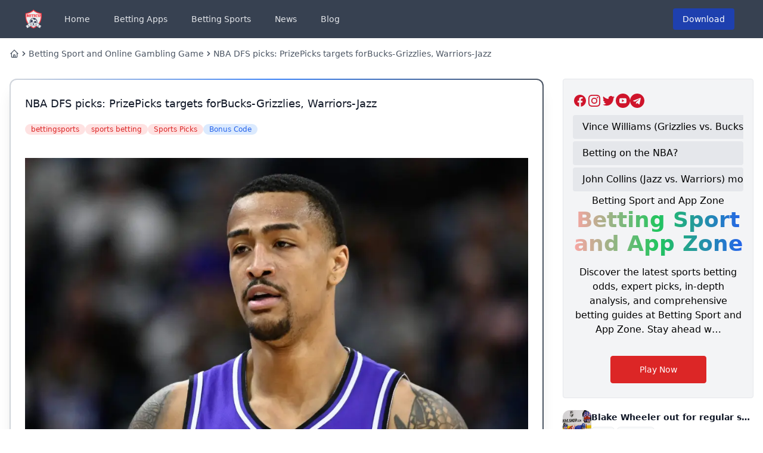

--- FILE ---
content_type: text/html; charset=utf-8
request_url: https://beticu.com/bettingsports/202402/nba-dfs-picks-prizepicks-targets-for-bucks-grizzlies-warriors-jazz/
body_size: 9790
content:
<!doctype html>
<html lang="en">
<head>
  <meta charset="UTF-8" />
  <meta name="viewport" content="width=device-width, initial-scale=1.0" />
  <meta name="description" content="The NBA All-Star break is almost here, but first we have three games on Thursday night before we get to the festivities …" />
  <meta property="og:site_name" content="Betting Sport and App Zone" />
  <meta property="og:locale" content="en_US" />
  <meta property="og:type" content="website" /><meta property="og:image" content="https://i1.wp.com/nypost.com/wp-content/uploads/sites/2/2024/02/John-Collins.--e1708029301500.jpg?quality=75&strip=all&w=1024" /><meta name="robots" content="index, follow" />
  <meta name="googlebot" content="index, follow, max-snippet:-1, max-image-preview:large, max-video-preview:-1" />
  <meta name="bingbot" content="index, follow, max-snippet:-1, max-image-preview:large, max-video-preview:-1" /><link rel="canonical" href="https://beticu.com/bettingsports/202402/nba-dfs-picks-prizepicks-targets-for-bucks-grizzlies-warriors-jazz/" />
  <meta property="og:updated_time" content="2024-02-18" />
  <meta property="og:url" content="https://beticu.com/bettingsports/202402/nba-dfs-picks-prizepicks-targets-for-bucks-grizzlies-warriors-jazz/" />
  <meta name="twitter:url" content="https://beticu.com/bettingsports/202402/nba-dfs-picks-prizepicks-targets-for-bucks-grizzlies-warriors-jazz/" />
  <meta property="og:description" content="The NBA All-Star break is almost here, but first we have three games on Thursday night before we get to the festivities in Indianapolis." />
  <meta name="twitter:description" content="The NBA All-Star break is almost here, but first we have three games on Thursday night before we get to the festivities in Indianapolis." />
  <meta property="og:title" content="NBA DFS picks: PrizePicks targets forBucks-Grizzlies, Warriors-Jazz | Betting Sport and App Zone" />
  <meta name="twitter:title" content="NBA DFS picks: PrizePicks targets forBucks-Grizzlies, Warriors-Jazz | Betting Sport and App Zone" />

<title>NBA DFS picks: PrizePicks targets forBucks-Grizzlies, Warriors-Jazz | Betting Sport and App Zone</title>
<link rel="icon" type="image/png" href="https://beticu.com/icons/beticu_favicon.png" />

<script src="https://cdn.tailwindcss.com"></script>

<style type="text/css">
  #page-content {  }
  #page-content h1 ,#page-content h2 ,#page-content h3 ,#page-content h4 , #page-content h5  { font-size: 1.1rem;font-weight: bold; color: #0055A4; }
  #page-content p { padding: 0.8rem 0rem; }
  #page-content b ,#page-content strong { font-weight: bold; }
  #page-content a { font-weight: bold; color: #CF142B;}
  #page-content img { padding: 0.8rem 0rem; }
</style>
<script async src="https://www.googletagmanager.com/gtag/js?id=G-CD6BC4DH1Z"></script>
  <script>
    window.dataLayer = window.dataLayer || [];
    function gtag(){dataLayer.push(arguments);}
    gtag('js', new Date());

    gtag('config', 'G-CD6BC4DH1Z');
  </script>
</head>
<body class="dark:bg-gray-700 flex flex-col h-screen justify-between">
  <nav id="navbar" class="bg-gray-700 dark:bg-gray-800">
    <div class="max-w-7xl mx-auto px-2 sm:px-6 lg:px-8">
      <div class="relative flex items-center justify-between h-16">
        <div class="flex items-center sm:hidden">
          <!-- Mobile menu button-->
          <button id="toggle-mobile-menu" type="button" class="inline-flex items-center justify-center p-2 rounded-md text-gray-400 hover:text-white hover:bg-gray-800 focus:outline-none focus:ring-2 focus:ring-inset focus:ring-white" aria-controls="mobile-menu" aria-expanded="false">
            <span class="sr-only">Open main menu</span>
            <svg class="block h-6 w-6" xmlns="http://www.w3.org/2000/svg" fill="none" viewBox="0 0 24 24" stroke="currentColor" aria-hidden="true">
              <path stroke-linecap="round" stroke-linejoin="round" stroke-width="2" d="M4 6h16M4 12h16M4 18h16" />
            </svg>
            <svg class="hidden h-6 w-6" xmlns="http://www.w3.org/2000/svg" fill="none" viewBox="0 0 24 24" stroke="currentColor" aria-hidden="true">
              <path stroke-linecap="round" stroke-linejoin="round" stroke-width="2" d="M6 18L18 6M6 6l12 12" />
            </svg>
          </button>
        </div>
        <div class="flex-1 flex items-center">
          <div class="flex-shrink-0 flex items-center ml-2">
          <div class="flex flex-shrink-0 items-center">
            <a href="https://beticu.com" class="text-xl text-gray-800 dark:text-white"><img class="h-8 w-auto" src=" /icons/beticu_logo_1.png" alt="Betting Sport and App Zone"></a>
          </div>
          </div>
          <div class="hidden sm:block sm:ml-6">
            <div class="nav-links flex space-x-4">
                    <a href="/" class="text-gray-200 dark:text-gray-300 hover:bg-gray-800 hover:text-white px-3 py-2 rounded-md text-sm font-medium">Home</a>
                    <a href="/app" class="text-gray-200 dark:text-gray-300 hover:bg-gray-800 hover:text-white px-3 py-2 rounded-md text-sm font-medium">Betting Apps</a>
                    <a href="/bettingsports" class="text-gray-200 dark:text-gray-300 hover:bg-gray-800 hover:text-white px-3 py-2 rounded-md text-sm font-medium">Betting Sports</a>
                    <a href="/news" class="text-gray-200 dark:text-gray-300 hover:bg-gray-800 hover:text-white px-3 py-2 rounded-md text-sm font-medium">News</a>
                    <a href="/blog" class="text-gray-200 dark:text-gray-300 hover:bg-gray-800 hover:text-white px-3 py-2 rounded-md text-sm font-medium">Blog</a>
            </div>
          </div>
          <div class="flex ml-auto relative items-center sm:mr-4">
            <a href="https://tracking.wptpartners.com/visit/?bta=669&brand=wptglobal"><button class="bg-blue-800 text-white font-bold py-2 px-4 rounded text-sm font-medium"> Download </button></a>
          </div>
          
        <!-- Sidebar Menu -->
        </div>
      </div>
    </div>

    <!-- Mobile menu -->
    <div id="mobile-menu" class="sm:hidden fixed z-10 overflow-hidden">
      <div class="nav-links flex flex-col space-y-4 items-center w-screen dark:bg-gray-800 transition-all ease-out duration-500 h-0">
        <a href="/" class="text-gray-800 dark:text-gray-300 hover:bg-gray-700 hover:text-white px-3 py-2 rounded-md text-sm font-medium">Home</a>
        <a href="/app" class="text-gray-800 dark:text-gray-300 hover:bg-gray-700 hover:text-white px-3 py-2 rounded-md text-sm font-medium">Betting Apps</a>
        <a href="/bettingsports" class="text-gray-800 dark:text-gray-300 hover:bg-gray-700 hover:text-white px-3 py-2 rounded-md text-sm font-medium">Betting Sports</a>
        <a href="/news" class="text-gray-800 dark:text-gray-300 hover:bg-gray-700 hover:text-white px-3 py-2 rounded-md text-sm font-medium">News</a>
        <a href="/blog" class="text-gray-800 dark:text-gray-300 hover:bg-gray-700 hover:text-white px-3 py-2 rounded-md text-sm font-medium">Blog</a>
      </div>
    </div>
  </nav>
  

<main class="max-w-7xl mx-auto text-black dark:text-gray-200 w-full mb-auto">
<div class="container mx-auto px-4 mt-4">
<nav id="breadcrumbs">
  <ol class="flex items-center gap-1 text-sm text-gray-600">
    <li>
      <a href="https://beticu.com" class="block transition hover:text-gray-700">
        <svg xmlns="http://www.w3.org/2000/svg" class="h-4 w-4" fill="none" viewBox="0 0 24 24" stroke="currentColor"> <path stroke-linecap="round" stroke-linejoin="round" stroke-width="2" d="M3 12l2-2m0 0l7-7 7 7M5 10v10a1 1 0 001 1h3m10-11l2 2m-2-2v10a1 1 0 01-1 1h-3m-6 0a1 1 0 001-1v-4a1 1 0 011-1h2a1 1 0 011 1v4a1 1 0 001 1m-6 0h6" /></svg>
      </a>
    </li>
    <li class="rtl:rotate-180">
      <svg xmlns="http://www.w3.org/2000/svg" class="h-4 w-4" viewBox="0 0 20 20" fill="currentColor"> <path fill-rule="evenodd" d="M7.293 14.707a1 1 0 010-1.414L10.586 10 7.293 6.707a1 1 0 011.414-1.414l4 4a1 1 0 010 1.414l-4 4a1 1 0 01-1.414 0z" clip-rule="evenodd"/></svg>
    </li>
    <li>
      <a href="https://beticu.com/bettingsports/" class="block transition hover:text-gray-700">Betting Sport and Online Gambling Game</a>
    </li>
    <li class="rtl:rotate-180">
      <svg xmlns="http://www.w3.org/2000/svg" class="h-4 w-4" viewBox="0 0 20 20" fill="currentColor"> <path fill-rule="evenodd" d="M7.293 14.707a1 1 0 010-1.414L10.586 10 7.293 6.707a1 1 0 011.414-1.414l4 4a1 1 0 010 1.414l-4 4a1 1 0 01-1.414 0z" clip-rule="evenodd"/></svg>
    </li>
    <li>
      <a href="https://beticu.com/bettingsports/202402/nba-dfs-picks-prizepicks-targets-for-bucks-grizzlies-warriors-jazz/" class="block transition hover:text-gray-700"> NBA DFS picks: PrizePicks targets forBucks-Grizzlies, Warriors-Jazz </a>
    </li>
  </ol>
</nav>
</div>
</main>


  <main class="max-w-7xl mx-auto text-black dark:text-gray-200 w-full mb-auto">
    
<div class="container mx-auto px-4 mt-2">

</div>
<div class="container mx-auto px-4 mt-8">
  <div class="grid grid-cols-1 gap-4 lg:grid-cols-[1fr_320px] lg:gap-8"> 
    <div>
      <article class="hover:animate-background rounded-xl bg-gradient-to-r from-gray-300 via-blue-500 to-gray-600 p-0.5 shadow-xl transition hover:bg-[length:400%_400%] hover:shadow-sm hover:[animation-duration:_4s]">
        <div class="rounded-[10px] bg-white p-4 sm:p-6">
          <!-- 
            <time datetime="2024-02-18T09:55:40Z" class="block text-xs text-gray-500"> 2024-02-18 </time> 
          -->
          <a href="https://beticu.com/bettingsports/202402/nba-dfs-picks-prizepicks-targets-for-bucks-grizzlies-warriors-jazz/"> <h1 class="mt-0.5 text-lg font-medium text-gray-900"> NBA DFS picks: PrizePicks targets forBucks-Grizzlies, Warriors-Jazz </h1> </a>
          <div class="mt-4 flex flex-wrap gap-1">
            <a href="https://beticu.com/tags/bettingsports/" title=bettingsports ><span class="whitespace-nowrap rounded-full bg-red-100 px-2.5 py-0.5 text-xs text-red-600"> bettingsports </span></a>
            <a href="https://beticu.com/tags/sports-betting/" title=sports betting ><span class="whitespace-nowrap rounded-full bg-red-100 px-2.5 py-0.5 text-xs text-red-600"> sports betting </span></a>
            <a href="https://beticu.com/tags/sports-picks/" title=Sports Picks ><span class="whitespace-nowrap rounded-full bg-red-100 px-2.5 py-0.5 text-xs text-red-600"> Sports Picks </span></a>
            <a href="https://beticu.com/categories/bonus-code/" title=Bonus Code ><span class="whitespace-nowrap rounded-full bg-blue-100 px-2.5 py-0.5 text-xs text-blue-600"> Bonus Code </span></a>
          </div>
          <div class="mt-4 sm:mt-6" id="page-content"> 
          <img src="https://i1.wp.com/nypost.com/wp-content/uploads/sites/2/2024/02/John-Collins.--e1708029301500.jpg?quality=75&strip=all&w=1024" alt="NBA DFS picks: PrizePicks targets forBucks-Grizzlies, Warriors-Jazz">
            <p>The NBA All-Star break is almost here, but first we have three games on Thursday night before we get to the festivities in Indianapolis.</p>
<p>Lets take a look at some of my favorite PrizePicks projections to target for the three-game slate.</p>
<h2 id="vince-williams-grizzlies-vs-bucks-more-than-20-5-points-assists">Vince Williams (Grizzlies vs. Bucks) more than 20.5 points + assists</h2>
<p>The Grizzlies have dealt with more injuries this season than any team in the NBA, and it looks like they will be shorthanded again on Thursday night.</p>
<p>Jaren Jackson Jr., who is averaging 22.3 points per game, is listed as doubtful with soreness in his right quadriceps.</p>
<p>Per RotoGrinders CourtIQ tool, Williams has posted a 22% usage rate and has averaged 15.7 points per 36 minutes when Ja Morant, Desmond Bane and Jackson have been off the floor, which looks like it will be the case against the Bucks.</p>
<p>In addition to Jackson being doubtful, the Grizzlies will be without Derrick Rose and Scotty Pippen Jr., and potentially without John Konchar (doubtful) and Luke Kennard (questionable).</p>
<p>They have a serious shortage of ball-handlers, and Williams could be one of the few players left standing for Memphis who can handle that role.</p>
<p>Williams has already been filling some of that role recently, as his assist rate has been on the rise. Over the last six games, he has averaged 6.8 dimes per game.</p>
<p>The matchup against the Bucks is also a positive for this projection to hit, as they play at the fifth-fastest pace in the league and rank just 17th in defensive rating.</p>
<p>Williams should have a huge role for the Grizzlies and has a great chance to beat his points + assists projection.</p>
<p><img src="https://i1.wp.com/nypost.com/wp-content/uploads/sites/2/2024/02/Draymond-Green.-.jpg?w=1024" alt="NBA_DFS_picks_PrizePicks_targets_forBucks_Grizzlies_Warriors_Jazz" />Draymond Green #23 of the Golden State Warriors in action during the second half of a game against the Utah Jazz. Getty Images## Draymond Green (Warriors vs. Jazz) more than 23.5 points + rebounds + assists </p>
<p>The Warriors have been playing much better of late, and part of that is due to the return of Green to the lineup.</p>
<p>They dropped a tough one against the Clippers Wednesday night, blowing a double-digit fourth-quarter lead.</p>
<p>They will look to get back into the win column against a Jazz team they beat by 22 points earlier this week.</p>
<p>Green was sensational in that Jazz game, nearly posting a triple-double with 12 points, 10 rebounds and 8 assists (30 P+R+A) in just 23 minutes.</p>
<p>The Jazz are a great matchup as they play at the ninth-fastest pace in the league and rank just 25th in defensive rating.</p>
<h2 id="betting-on-the-nba">Betting on the NBA?</h2>
<ul>
<li>Check out the best NBA betting sites</li>
<li>Read our guide on how to bet on basketball</li>
<li>Get the latest NBA Championship odds</li>
</ul>
<p>The back-to-back is a small concern, but Green has held up well in two such scenarios recently.</p>
<p>He played 35 minutes against the Hawks and 28 minutes against the Pacers when playing on consecutive nights earlier this month.</p>
<h2 id="john-collins-jazz-vs-warriors-more-than-10-5-rebounds-assists">John Collins (Jazz vs. Warriors) more than 10.5 rebounds + assists</h2>
<p>Collins has been playing well for the Jazz and the teams rotation changes havent seemed to impact his production.</p>
<p>He is averaging 9.8 rebounds and 2.0 assists per game in February, and he has topped 10.5 rebounds + assists in five of the six games this month.</p>
<p>In the Warriors game earlier this week, Collins posted 7 rebounds and 5 assists in 28 minutes despite Golden State throttling the Jazz.</p>
<p>The game environment is great as both teams play at a top-12 pace.</p>

          </div>
          <div class="space-y-4 mt-4 sm:mt-6" id="page-faqs">
          



    
    
    
        
    
        
    
        
    
        
    
        
    
        
    
        
    
        
    
        
    
        
    
        
    
        
    
        
    
        
    
        
    
        
    
        
    
        
    
        
    
        
    
        
    
        
    
        
    
        
    
        
    
        
    
        
    
        
    
        
    
        
    
        
    
        
    
        
    
        
    
        
    
        
    
        
    
        
    
        
    
        
    
        
    
        
    
        
    
        
    
        
    
        
    
        
    
        
    
        
    
        
    
        
    
        
    
        
    
        
    
        
    
        
    
        
    
        
    
        
    
        
    
        
    
        
    
        
    
        
    
        
    
        
    
        
    
        
    
        
    
        
    
        
    
        
    
        
    
        
    
        
    
        
    
        
    
        
    
        
    
        
    
        
    
        
    
        
    
        
    
        
    
        
    
        
    
        
    
        
    
        
    
        
    
        
    
        
    
        
    
        
    
        
    
        
    
        
    
        
    
        
    
        
    
        
    
        
    
        
    
        
    
        
    
        
    
        
    
        
    
        
    
        
    
        
    
        
    
        
    
        
    
        
    
        
    
        
    
        
    
        
    
        
    
        
    
        
    
        
    
        
    
        
    
        
    
        
    
        
    
        
    
        
    
        
    
        
    
        
    
        
    
        
    
        
    
        
    
        
    
        
    
        
    
        
    
        
    
        
    
        
    
        
    
        
    
        
    
        
    
        
    
        
    
        
    
        
    
        
    
        
    
        
    
        
    
        
    
        
    
        
    
        
    
        
    
        
    
        
    
        
    
        
    
        
    
        
    
        
    
        
    
        
    
        
    
        
    
        
    
        
    
        
    
        
    
        
    
        
    
        
    
        
    
        
    
        
    
        
    
        
    
        
    
        
    
        
    
        
    
        
    
        
    
        
    
        
    
        
    
        
    
        
    
        
    
        
    
        
    
        
    
        
    
        
    
        
    
        
    
        
    
        
    
        
    
        
    
        
    
        
    
        
    
        
    
        
    
        
    
        
    
        
    
        
    
        
    
        
    
        
    
        
    
        
    
        
    
        
    
        
    
        
    
        
    
        
    
        
    
        
    
        
    
        
    
        
    
        
    
        
    
        
    
        
    
        
    
        
    
        
    
        
    
        
    
        
    
        
    
        
    
        
    
        
    
        
    
        
    
        
    
        
    
        
    
        
    
        
    
        
    
        
    
        
    
        
    
        
    
        
    
        
    
        
    
        
    
        
    
        
    
        
    
        
    
        
    
        
    
        
    
        
    
        
    
        
    
        
    
        
    
        
    
        
    
        
    
        
    
        
    
        
    
        
    
        
    
        
    
        
    
        
    
        
    
        
    
        
    
        
    
        
    
        
    
        
    
        
    
        
    
        
    
        
    
        
    
        
    
        
    
        
    
        
    
        
    
        
    
        
    
        
    
        
    
        
    
        
    
        
    
        
    
        
    
        
    
        
    
        
    
        
    
        
    
        
    
        
    
        
    
        
    
        
    
        
    
        
    
        
    
        
    
        
    
        
    
        
    
        
    
        
    
        
    
        
    
        
    
        
    
        
    
        
    
        
    
        
    
        
    
        
    
        
    
        
    
        
    
        
    
        
    
        
    
        
    
        
    
        
    
        
    
        
    
        
    
        
    
        
    
        
    
        
    
        
    
        
    
        
    
        
    
        
    
        
    
        
    
        
    
        
    
        
    
        
    
        
    
        
    
        
    
        
    
        
    
        
    
        
    
        
    
        
    
        
    
        
    
        
    
        
    
        
    
        
    
        
    
        
    
        
    
        
    
        
    
        
    
        
    
        
    
        
    
        
    
        
    
        
    
        
    
        
    
        
    
        
    
        
    
        
    
        
    
        
    
        
    
        
    
        
    
        
    
        
    
        
    
        
    
        
    
        
    
        
    
        
    
        
    
        
    
        
    
        
    
        
    
        
    
        
    
        
    
        
    
        
    
        
    
        
    
        
    
        
    
        
    
        
    
        
    
        
    
        
    
        
    
        
    
        
    
        
    
        
    
        
    
        
    
        
    
        
    
        
    
        
    
        
    
        
    
        
    
        
    
        
    
        
    
        
    
        
    
        
    
        
    
        
    
        
    
        
    
        
    
        
    
        
    
        
    
        
    
        
    
        
    
        
    
        
    
        
    
        
    
        
    
        
    
        
    
        
    
        
    
        
    
        
    
        
    
        
    
        
    
        
    
        
    
        
    
        
    
        
    
        
    
        
    
        
    
        
    
        
    
        
    
        
    
        
    
        
    
        
    
        
    
        
    
        
    
        
    
        
    
        
    
        
    
        
    
        
    
        
    
        
    
        
    
        
    
        
    
        
    
        
    
        
    
        
    
        
    
        
    
        
    
        
    
        
    
        
    
        
    
        
    
        
    
        
    
        
    
        
    
        
    
        
    
        
    
        
    
        
    
        
    
        
    
        
    
        
    
        
    
        
    
        
    
        
    
        
    
        
    
        
    
        
    
        
    
        
    
        
    
        
    
        
    
        
    
        
    
        
    
        
    
        
    
        
    
        
    
        
    
        
    
        
    
        
    
        
    
        
    
        
    
        
    
        
    
        
    
        
    
        
    
        
    
        
    
        
    
        
    
        
    
        
    
        
    
        
    
         
        
        
    
        
    
        
    
        
    
        
    
        
    
        
    
        
    
        
    
        
    
        
    
        
    
        
    
        
    
        
    
        
    
        
    
        
    
        
    
        
    
        
    
        
    
        
    
        
    
        
    
        
    
        
    
        
    
        
    
        
    
        
    
        
    
        
    
        
    
        
    
        
    
        
    
        
    
        
    
        
    
        
    
        
    
        
    
        
    
        
    
        
    
        
    
        
    
        
    
        
    
        
    
        
    
        
    
        
    
        
    
        
    
        
    
        
    
        
    
        
    
        
    
        
    
        
    
        
    
        
    
        
    
        
    
        
    
        
    
        
    
        
    
        
    
        
    
        
    
        
    
        
    
        
    
        
    
        
    
        
    
        
    
        
    
        
    
        
    
        
    
        
    
        
    
        
    
        
    
        
    
        
    
        
    
        
    
        
    
        
    
        
    
        
    
        
    
        
    
        
    
        
    
        
    
        
    
        
    
        
    
        
    
        
    
        
    
        
    
        
    
        
    
        
    
        
    
        
    
        
    
        
    
        
    
        
    
        
    
        
    
        
    
        
    
        
    
        
    
        
    
        
    
        
    
        
    
        
    
        
    
        
    
        
    
        
    
        
    
        
    
        
    
        
    
        
    
        
    
        
    
        
    
        
    
        
    
        
    
        
    
        
    
        
    
        
    
        
    
        
    
        
    
        
    
        
    
        
    
        
    
        
    
        
    
        
    
        
    
        
    
        
    
        
    
        
    
        
    
        
    
        
    
        
    
        
    
        
    
        
    
        
    
        
    
        
    
        
    
        
    
        
    
        
    
        
    
        
    
        
    
        
    
        
    
        
    
        
    
        
    
        
    
        
    
        
    
        
    
        
    
        
    
        
    
        
    
        
    
        
    
        
    
        
    
        
    
        
    
        
    
        
    
        
    
        
    
        
    
        
    
        
    
        
    
        
    
        
    
        
    
        
    
        
    
        
    
        
    
        
    
        
    
        
    
        
    
        
    
        
    
        
    
        
    
        
    
        
    
        
    
        
    
        
    
        
    
        
    
        
    
        
    
        
    
        
    
        
    
        
    
        
    
        
    
        
    
        
    
        
    
        
    
        
    
        
    
        
    
        
    
        
    
        
    
        
    
        
    
        
    
        
    
        
    
        
    
        
    
        
    
        
    
        
    
        
    
        
    
        
    
        
    
        
    
        
    
        
    
        
    
        
    
        
    
        
    
        
    
        
    
        
    
        
    
        
    
        
    
        
    
        
    
        
    
        
    
        
    
        
    
        
    
        
    
        
    
        
    
        
    
        
    
        
    
        
    
        
    
        
    
        
    
        
    
        
    
        
    
        
    
        
    
        
    
        
    
        
    
        
    
        
    
        
    
        
    
        
    
        
    
        
    
        
    
        
    
        
    
        
    
        
    
        
    
        
    
        
    
        
    
        
    
        
    
        
    
        
    
        
    
        
    
        
    
        
    
        
    
        
    
        
    
        
    
        
    
        
    
        
    
        
    
        
    
        
    
        
    
        
    
        
    
        
    
        
    
        
    
        
    
        
    
        
    
        
    
        
    
        
    
        
    
        
    
        
    
        
    
        
    
        
    
        
    
        
    
        
    
        
    
        
    
        
    
        
    
        
    
        
    
        
    
        
    
        
    
        
    
        
    
        
    
        
    
        
    
        
    
        
    
        
    
        
    
        
    
        
    
        
    
        
    
        
    
        
    
        
    
        
    
        
    
        
    
        
    
        
    
        
    
        
    
        
    
        
    
        
    
        
    
        
    
        
    
        
    
        
    
        
    
        
    
        
    
        
    
        
    
        
    
        
    
        
    
        
    
        
    
        
    
        
    
        
    
        
    
        
    
        
    
        
    
        
    
        
    
        
    
        
    
        
    
        
    
        
    
        
    
        
    
        
    
        
    
        
    
        
    
        
    
        
    
        
    
        
    
        
    
        
    
        
    
        
    
        
    
        
    
        
    
        
    
        
    
        
    
        
    
        
    
        
    
        
    
        
    
        
    
        
    
        
    
        
    
        
    
        
    
        
    
        
    
        
    
        
    
        
    
        
    
        
    
        
    
        
    
        
    
        
    
        
    
        
    
        
    
        
    
        
    
        
    
        
    
        
    
        
    
        
    
        
    
        
    
        
    
        
    
        
    
        
    
        
    
        
    
        
    
        
    
        
    
        
    
        
    
        
    
        
    
        
    
        
    
        
    
        
    
        
    
        
    
        
    
        
    
        
    
        
    
        
    
        
    
        
    
        
    
        
    
        
    
        
    
        
    
        
    
        
    
        
    
        
    
        
    
        
    
        
    
        
    
        
    
        
    
        
    
        
    
        
    
        
    
        
    
        
    
        
    
        
    
        
    
        
    
        
    
        
    
        
    
        
    
        
    
        
    
        
    
        
    
        
    
        
    
        
    
        
    
        
    
        
    
        
    
        
    
        
    
        
    
        
    
        
    
        
    
        
    
        
    
        
    
        
    
        
    
        
    
        
    
        
    
        
    
        
    
        
    
        
    
        
    
        
    
        
    
        
    
        
    
        
    
        
    
        
    
        
    
        
    
        
    
        
    
        
    
        
    
        
    
        
    
        
    
        
    
        
    
        
    
        
    
        
    
        
    
        
    
        
    
        
    
        
    
        
    
        
    
        
    
        
    
        
    
        
    
        
    
        
    
        
    
        
    
        
    
        
    
        
    
        
    
        
    
        
    
        
    
        
    
        
    
        
    
        
    
        
    
        
    
        
    
        
    
        
    
        
    
        
    
        
    
        
    
        
    
        
    
        
    
        
    
        
    
        
    
        
    
        
    
        
    
        
    
        
    
        
    
        
    
        
    
        
    
        
    
        
    
        
    
        
    
        
    
        
    
        
    
        
    
        
    
        
    
        
    
        
    
        
    
        
    
        
    
        
    
        
    
        
    
        
    
        
    
        
    
        
    
        
    
        
    
        
    
        
    
        
    
        
    
        
    
        
    
        
    
        
    
        
    
        
    
        
    
        
    
        
    
        
    
        
    
        
    
        
    
        
    
        
    
        
    
        
    
        
    
        
    
        
    
        
    
        
    
        
    
        
    
        
    
        
    
        
    
        
    
        
    
        
    
        
    
        
    
        
    
        
    
        
    
        
    
        
    
        
    
        
    
        
    
        
    
        
    
        
    
        
    
        
    
        
    
        
    
        
    
        
    
        
    
        
    
        
    
        
    
        
    
        
    
        
    
        
    
        
    
        
    
        
    
        
    
        
    
        
    
        
    
        
    
        
    
        
    
        
    
        
    
        
    
        
    
        
    
        
    
        
    
        
    
        
    
        
    
        
    
        
    
        
    
        
    
        
    
        
    
        
    
        
    
        
    
        
    
        
    
        
    
        
    
        
    
        
    
        
    
        
    
        
    
        
    
        
    
        
    
        
    
        
    
        
    
        
    
        
    
        
    
        
    
        
    
        
    
        
    
        
    
        
    
        
    
        
    
        
    
        
    
        
    
        
    
        
    
        
    
        
    
        
    
        
    
        
    
        
    
        
    
        
    
        
    
        
    
        
    
        
    
        
    
        
    
        
    
        
    
        
    
        
    
        
    
        
    
        
    
        
    
        
    
        
    
        
    
        
    
        
    
        
    
        
    
        
    
        
    
        
    
        
    
        
    
        
    
        
    
        
    
        
    
        
    
        
    
        
    
        
    
        
    
        
    
        
    
        
    
        
    
        
    
        
    
        
    
        
    
        
    
        
    
        
    
        
    
        
    
        
    
        
    
        
    
        
    
        
    
        
    
        
    
        
    
        
    
        
    
        
    
        
    
        
    
        
    
        
    
        
    
        
    
        
    
        
    
        
    
        
    
        
    
        
    
        
    
        
    
        
    
        
    
        
    
        
    
        
    
        
    
        
    
        
    
        
    
        
    
        
    
        
    
        
    
        
    
        
    
        
    
        
    
        
    
        
    
        
    
        
    
        
    
        
    
        
    
        
    
        
    
        
    
        
    
        
    
        
    
        
    
        
    
        
    
        
    
        
    
        
    
        
    
        
    
        
    
        
    
        
    
        
    
        
    
        
    
        
    
        
    
        
    
        
    
        
    
        
    
        
    
        
    
        
    
        
    
        
    
        
    
        
    
        
    
        
    
        
    
        
    
        
    
        
    
        
    
        
    
        
    
        
    
        
    
        
    
        
    
        
    
        
    
        
    
        
    
        
    
        
    
        
    
        
    
        
    
        
    
        
    
        
    
        
    
        
    
        
    
        
    
        
    
        
    
        
    
        
    
        
    
        
    
        
    
        
    
        
    
        
    
        
    
        
    
        
    
        
    
        
    
        
    
        
    
        
    
        
    
        
    
        
    
        
    
        
    
        
    
        
    
        
    
        
    
        
    
        
    
        
    
        
    
        
    
        
    
        
    
        
    
        
    
        
    
        
    
        
    
        
    
        
    
        
    
        
    
        
    
        
    
        
    
        
    
        
    
        
    
        
    
        
    
        
    
        
    
        
    
        
    
        
    
        
    
        
    
        
    
        
    
        
    
        
    
        
    
        
    
        
    
        
    
        
    
        
    
        
    
        
    
        
    
        
    
        
    
        
    
        
    
        
    
        
    
        
    
        
    
        
    
        
    
        
    
        
    
        
    
        
    
        
    
        
    
        
    
        
    
        
    
        
    
        
    
        
    
        
    
        
    
        
    
        
    
        
    
        
    
        
    
        
    
        
    
        
    
        
    
        
    
        
    
        
    
        
    
        
    
        
    
        
    
        
    
        
    
        
    
        
    
        
    
        
    
        
    
        
    
        
    
        
    
        
    
        
    
        
    
        
    
        
    
        
    
        
    
        
    
        
    
        
    
        
    
        
    
        
    
        
    
        
    
        
    
        
    
        
    
        
    
        
    
        
    
        
    
        
    
        
    
        
    
        
    
        
    
        
    
        
    
        
    
        
    
        
    
        
    
        
    
        
    
        
    
        
    
        
    
        
    
        
    
        
    
        
    
        
    
        
    
        
    
        
    
        
    
        
    
        
    
        
    
        
    
        
    
        
    
        
    
        
    
        
    
        
    
        
    
        
    
        
    
        
    
        
    
        
    
        
    
        
    
        
    
        
    
        
    
        
    
        
    
        
    
        
    
        
    
        
    
        
    
        
    
        
    
        
    
        
    
        
    
        
    
        
    
        
    
        
    
        
    
        
    
        
    
        
    
        
    
        
    
        
    
        
    
        
    
        
    
        
    
        
    
        
    
        
    
        
    
        
    
        
    
        
    
        
    
        
    
        
    
        
    
        
    
        
    
        
    
        
    
        
    
        
    
        
    
        
    
        
    
        
    
        
    
        
    
        
    
        
    
        
    
        
    
        
    
        
    
        
    
        
    
        
    
        
    
        
    
        
    
        
    
        
    
        
    
        
    
        
    
        
    
        
    
        
    
        
    
        
    
        
    
        
    
        
    
        
    
        
    
        
    
        
    
        
    
        
    
        
    
        
    
        
    
        
    
        
    
        
    
        
    
        
    
        
    
        
    
        
    
        
    
        
    
        
    
        
    
        
    
        
    
        
    
        
    
        
    
        
    
        
    
        
    
        
    
        
    
        
    
        
    
        
    
        
    
        
    
        
    
        
    
        
    
        
    
        
    
        
    
        
    
        
    
        
    
        
    
        
    
        
    
        
    
        
    
        
    
        
    
        
    
        
    
        
    
        
    
        
    
        
    
        
    
        
    
        
    
        
    
        
    
    

    
    

    
    

    
    

<a href="/faqs/" title="FAQs list"><svg width="32px" height="32px" viewBox="0 0 1024 1024" class="icon" version="1.1" xmlns="http://www.w3.org/2000/svg" fill="#000000"><g id="SVGRepo_bgCarrier" stroke-width="0"></g><g id="SVGRepo_tracerCarrier" stroke-linecap="round" stroke-linejoin="round"></g><g id="SVGRepo_iconCarrier"><path d="M320 853.333333h490.666667l128 128V533.333333c0-46.933333-38.4-85.333333-85.333334-85.333333H320c-46.933333 0-85.333333 38.4-85.333333 85.333333v234.666667c0 46.933333 38.4 85.333333 85.333333 85.333333z" fill="#1979c2"></path><path d="M614.4 699.733333h-76.8l-14.933333 44.8h-46.933334l78.933334-213.333333h40.533333l78.933333 213.333333h-46.933333l-12.8-44.8z m-66.133333-34.133333h53.333333L576 584.533333l-27.733333 81.066667z" fill="#ffffff"></path><path d="M704 533.333333H213.333333l-128 128V170.666667c0-46.933333 38.4-85.333333 85.333334-85.333334h533.333333c46.933333 0 85.333333 38.4 85.333333 85.333334v277.333333c0 46.933333-38.4 85.333333-85.333333 85.333333z" fill="#f25050"></path><path d="M541.866667 302.933333c0 21.333333-4.266667 38.4-10.666667 53.333334s-14.933333 27.733333-27.733333 36.266666l36.266666 27.733334-27.733333 25.6-46.933333-36.266667c-4.266667 0-10.666667 2.133333-17.066667 2.133333-12.8 0-25.6-2.133333-38.4-6.4-10.666667-4.266667-21.333333-12.8-29.866667-21.333333-8.533333-8.533333-14.933333-21.333333-19.2-34.133333-4.266667-12.8-6.4-27.733333-6.4-44.8v-8.533334c0-17.066667 2.133333-32 6.4-44.8 4.266667-12.8 10.666667-25.6 19.2-34.133333 8.533333-8.533333 17.066667-17.066667 29.866667-21.333333 10.666667-4.266667 23.466667-6.4 38.4-6.4 12.8 0 25.6 2.133333 38.4 6.4 10.666667 4.266667 21.333333 12.8 29.866667 21.333333 8.533333 8.533333 14.933333 21.333333 19.2 34.133333 4.266667 12.8 6.4 27.733333 6.4 44.8v6.4z m-46.933334-10.666666c0-23.466667-4.266667-40.533333-12.8-51.2-8.533333-12.8-19.2-17.066667-34.133333-17.066667-14.933333 0-27.733333 6.4-34.133333 17.066667-8.533333 12.8-12.8 29.866667-12.8 51.2v10.666666c0 10.666667 2.133333 21.333333 4.266666 29.866667 2.133333 8.533333 4.266667 17.066667 8.533334 21.333333 4.266667 6.4 8.533333 10.666667 14.933333 12.8 6.4 2.133333 12.8 4.266667 19.2 4.266667 14.933333 0 27.733333-6.4 34.133333-17.066667 8.533333-12.8 12.8-29.866667 12.8-53.333333v-8.533333z" fill="#FFFFFF"></path></g></svg></a>
<details class="group rounded-lg bg-gray-50 p-6 [&_summary::-webkit-details-marker]:hidden"> 
  <summary class="flex cursor-pointer items-center justify-between gap-1.5 text-gray-900">
    <h2 class="font-medium"> How many decks are used in poker? </h2>
    <span class="relative h-5 w-5 shrink-0">
      <svg xmlns="http://www.w3.org/2000/svg" class="absolute inset-0 opacity-100 group-open:opacity-0" fill="none" viewBox="0 0 24 24" stroke="currentColor" stroke-width="2"> <path stroke-linecap="round" stroke-linejoin="round" d="M12 9v3m0 0v3m0-3h3m-3 0H9m12 0a9 9 0 11-18 0 9 9 0 0118 0z"/> </svg>
      <svg xmlns="http://www.w3.org/2000/svg"class="absolute inset-0 opacity-0 group-open:opacity-100"fill="none"viewBox="0 0 24 24"stroke="currentColor"stroke-width="2"> <path stroke-linecap="round"stroke-linejoin="round"d="M15 12H9m12 0a9 9 0 11-18 0 9 9 0 0118 0z"/> </svg>
    </span>
  </summary>
  <p class="mt-4 leading-relaxed text-gray-700">In most popular poker variants, such as Texas Hold'em and Omaha, a standard deck of 52 playing cards is used. Each deck contains four suits (hearts, diamonds, clubs, and spades) and consists of 13 ranks (Ace, 2 through 10, and the face cards: Jack, Queen, and King).</p>
</details>
<details class="group rounded-lg bg-gray-50 p-6 [&_summary::-webkit-details-marker]:hidden"> 
  <summary class="flex cursor-pointer items-center justify-between gap-1.5 text-gray-900">
    <h2 class="font-medium"> What is the bonus code for WPT Global Poker 2023? </h2>
    <span class="relative h-5 w-5 shrink-0">
      <svg xmlns="http://www.w3.org/2000/svg" class="absolute inset-0 opacity-100 group-open:opacity-0" fill="none" viewBox="0 0 24 24" stroke="currentColor" stroke-width="2"> <path stroke-linecap="round" stroke-linejoin="round" d="M12 9v3m0 0v3m0-3h3m-3 0H9m12 0a9 9 0 11-18 0 9 9 0 0118 0z"/> </svg>
      <svg xmlns="http://www.w3.org/2000/svg"class="absolute inset-0 opacity-0 group-open:opacity-100"fill="none"viewBox="0 0 24 24"stroke="currentColor"stroke-width="2"> <path stroke-linecap="round"stroke-linejoin="round"d="M15 12H9m12 0a9 9 0 11-18 0 9 9 0 0118 0z"/> </svg>
    </span>
  </summary>
  <p class="mt-4 leading-relaxed text-gray-700">The best bonus code for WPT Global is WPT777. By entering the bonus code, players will get a welcome bonus 100% up to $1,200 on the first deposit. The minimum deposit is $20.</p>
</details>
<details class="group rounded-lg bg-gray-50 p-6 [&_summary::-webkit-details-marker]:hidden"> 
  <summary class="flex cursor-pointer items-center justify-between gap-1.5 text-gray-900">
    <h2 class="font-medium"> What is the best WPT Global bonus code? </h2>
    <span class="relative h-5 w-5 shrink-0">
      <svg xmlns="http://www.w3.org/2000/svg" class="absolute inset-0 opacity-100 group-open:opacity-0" fill="none" viewBox="0 0 24 24" stroke="currentColor" stroke-width="2"> <path stroke-linecap="round" stroke-linejoin="round" d="M12 9v3m0 0v3m0-3h3m-3 0H9m12 0a9 9 0 11-18 0 9 9 0 0118 0z"/> </svg>
      <svg xmlns="http://www.w3.org/2000/svg"class="absolute inset-0 opacity-0 group-open:opacity-100"fill="none"viewBox="0 0 24 24"stroke="currentColor"stroke-width="2"> <path stroke-linecap="round"stroke-linejoin="round"d="M15 12H9m12 0a9 9 0 11-18 0 9 9 0 0118 0z"/> </svg>
    </span>
  </summary>
  <p class="mt-4 leading-relaxed text-gray-700">Use the WPT Global bonus code WPT777 when registering to get a 100% deposit bonus up to $1200 plus a $100 No Deposit poker bonus.</p>
</details>

          </div>
        </div>
      </article>
    </div>
    <div>
      <article class="bg-gray-100 py-6 rounded border">
        <div class="mx-4 justify-center gap-4">
          <div class="text-center justify-center">
          <ul class="mb-2 flex flex-wrap gap-6 mx-auto">
            <li>
              <a href=" https://www.facebook.com/beticu" rel="noreferrer"target="_blank"class="text-gray-700 transition hover:opacity-75"> <span class="sr-only">Facebook</span>
                <svg class="h-6 w-6"  fill="#CF142B" viewBox="0 0 24 24"aria-hidden="true"> <path fill-rule="evenodd"d="M22 12c0-5.523-4.477-10-10-10S2 6.477 2 12c0 4.991 3.657 9.128 8.438 9.878v-6.987h-2.54V12h2.54V9.797c0-2.506 1.492-3.89 3.777-3.89 1.094 0 2.238.195 2.238.195v2.46h-1.26c-1.243 0-1.63.771-1.63 1.562V12h2.773l-.443 2.89h-2.33v6.988C18.343 21.128 22 16.991 22 12z"clip-rule="evenodd"/> </svg> 
              </a>
            </li>
            <li>
              <a href=" https://instagram.com/beticu" rel="noreferrer" target="_blank" class="text-gray-700 transition hover:opacity-75"> <span class="sr-only">Instagram</span>
                <svg class="h-6 w-6"  fill="#CF142B" viewBox="0 0 24 24" aria-hidden="true"> <path fill-rule="evenodd" d="M12.315 2c2.43 0 2.784.013 3.808.06 1.064.049 1.791.218 2.427.465a4.902 4.902 0 011.772 1.153 4.902 4.902 0 011.153 1.772c.247.636.416 1.363.465 2.427.048 1.067.06 1.407.06 4.123v.08c0 2.643-.012 2.987-.06 4.043-.049 1.064-.218 1.791-.465 2.427a4.902 4.902 0 01-1.153 1.772 4.902 4.902 0 01-1.772 1.153c-.636.247-1.363.416-2.427.465-1.067.048-1.407.06-4.123.06h-.08c-2.643 0-2.987-.012-4.043-.06-1.064-.049-1.791-.218-2.427-.465a4.902 4.902 0 01-1.772-1.153 4.902 4.902 0 01-1.153-1.772c-.247-.636-.416-1.363-.465-2.427-.047-1.024-.06-1.379-.06-3.808v-.63c0-2.43.013-2.784.06-3.808.049-1.064.218-1.791.465-2.427a4.902 4.902 0 011.153-1.772A4.902 4.902 0 015.45 2.525c.636-.247 1.363-.416 2.427-.465C8.901 2.013 9.256 2 11.685 2h.63zm-.081 1.802h-.468c-2.456 0-2.784.011-3.807.058-.975.045-1.504.207-1.857.344-.467.182-.8.398-1.15.748-.35.35-.566.683-.748 1.15-.137.353-.3.882-.344 1.857-.047 1.023-.058 1.351-.058 3.807v.468c0 2.456.011 2.784.058 3.807.045.975.207 1.504.344 1.857.182.466.399.8.748 1.15.35.35.683.566 1.15.748.353.137.882.3 1.857.344 1.054.048 1.37.058 4.041.058h.08c2.597 0 2.917-.01 3.96-.058.976-.045 1.505-.207 1.858-.344.466-.182.8-.398 1.15-.748.35-.35.566-.683.748-1.15.137-.353.3-.882.344-1.857.048-1.055.058-1.37.058-4.041v-.08c0-2.597-.01-2.917-.058-3.96-.045-.976-.207-1.505-.344-1.858a3.097 3.097 0 00-.748-1.15 3.098 3.098 0 00-1.15-.748c-.353-.137-.882-.3-1.857-.344-1.023-.047-1.351-.058-3.807-.058zM12 6.865a5.135 5.135 0 110 10.27 5.135 5.135 0 010-10.27zm0 1.802a3.333 3.333 0 100 6.666 3.333 3.333 0 000-6.666zm5.338-3.205a1.2 1.2 0 110 2.4 1.2 1.2 0 010-2.4z"clip-rule="evenodd"/> </svg> 
              </a>
            </li>
            <li>
              <a href=" https://twitter.com/beticu" rel="noreferrer" target="_blank" class="text-gray-700 transition hover:opacity-75"> <span class="sr-only">Twitter</span>
                <svg class="h-6 w-6"  fill="#CF142B" viewBox="0 0 24 24" aria-hidden="true"> <path d="M8.29 20.251c7.547 0 11.675-6.253 11.675-11.675 0-.178 0-.355-.012-.53A8.348 8.348 0 0022 5.92a8.19 8.19 0 01-2.357.646 4.118 4.118 0 001.804-2.27 8.224 8.224 0 01-2.605.996 4.107 4.107 0 00-6.993 3.743 11.65 11.65 0 01-8.457-4.287 4.106 4.106 0 001.27 5.477A4.072 4.072 0 012.8 9.713v.052a4.105 4.105 0 003.292 4.022 4.095 4.095 0 01-1.853.07 4.108 4.108 0 003.834 2.85A8.233 8.233 0 012 18.407a11.616 11.616 0 006.29 1.84"/> </svg> 
              </a>
            </li>
            <li>
              <a href=" https://www.youtube.com/@beticu/" rel="noreferrer" target="_blank" class="text-gray-700 transition hover:opacity-75"> <span class="sr-only">Twitter</span>
               <svg class="h-6 w-6"  fill="#CF142B" version="1.1" xmlns="http://www.w3.org/2000/svg" xmlns:xlink="http://www.w3.org/1999/xlink" viewBox="-143 145 512 512" xml:space="preserve"><g id="SVGRepo_bgCarrier" stroke-width="0"></g><g id="SVGRepo_tracerCarrier" stroke-linecap="round" stroke-linejoin="round"></g><g id="SVGRepo_iconCarrier"> <g> <polygon points="78.9,450.3 162.7,401.1 78.9,351.9 "></polygon> <path d="M113,145c-141.4,0-256,114.6-256,256s114.6,256,256,256s256-114.6,256-256S254.4,145,113,145z M241,446.8L241,446.8 c0,44.1-44.1,44.1-44.1,44.1H29.1c-44.1,0-44.1-44.1-44.1-44.1v-91.5c0-44.1,44.1-44.1,44.1-44.1h167.8c44.1,0,44.1,44.1,44.1,44.1 V446.8z"></path> </g> </g></svg>
              </a>
            </li>
            <li>
              <a href=" https://t.me/beticu" rel="noreferrer" target="_blank" class="text-gray-700 transition hover:opacity-75"> <span class="sr-only">Twitter</span>
               <svg class="h-6 w-6"  fill="#CF142B" xmlns="http://www.w3.org/2000/svg"><g id="SVGRepo_bgCarrier" stroke-width="0"></g><g id="SVGRepo_tracerCarrier" stroke-linecap="round" stroke-linejoin="round"></g><g id="SVGRepo_iconCarrier"><path d="m12 0c-6.627 0-12 5.373-12 12s5.373 12 12 12 12-5.373 12-12c0-6.627-5.373-12-12-12zm5.894 8.221-1.97 9.28c-.145.658-.537.818-1.084.508l-3-2.21-1.446 1.394c-.14.18-.357.295-.6.295-.002 0-.003 0-.005 0l.213-3.054 5.56-5.022c.24-.213-.054-.334-.373-.121l-6.869 4.326-2.96-.924c-.64-.203-.658-.64.135-.954l11.566-4.458c.538-.196 1.006.128.832.941z"></path></g></svg>
              </a>
            </li>
          </ul>
          </div>
            <!-- Table of content -->
            
              <ul id="toc" class="truncate rounded max-w-full">
                
                <li class="pl-2 my-1 bg-gray-200 rounded ">
                  <a id="link-vince-williams-grizzlies-vs-bucks-more-than-20-5-points-assists" class="text-md block p-2" href="https://beticu.com/bettingsports/202402/nba-dfs-picks-prizepicks-targets-for-bucks-grizzlies-warriors-jazz/#vince-williams-grizzlies-vs-bucks-more-than-20-5-points-assists">Vince Williams (Grizzlies vs. Bucks) more than 20.5 points + assists</a>
                  
                </li>
                
                <li class="pl-2 my-1 bg-gray-200 rounded ">
                  <a id="link-betting-on-the-nba" class="text-md block p-2" href="https://beticu.com/bettingsports/202402/nba-dfs-picks-prizepicks-targets-for-bucks-grizzlies-warriors-jazz/#betting-on-the-nba">Betting on the NBA?</a>
                  
                </li>
                
                <li class="pl-2 my-1 bg-gray-200 rounded ">
                  <a id="link-john-collins-jazz-vs-warriors-more-than-10-5-rebounds-assists" class="text-md block p-2" href="https://beticu.com/bettingsports/202402/nba-dfs-picks-prizepicks-targets-for-bucks-grizzlies-warriors-jazz/#john-collins-jazz-vs-warriors-more-than-10-5-rebounds-assists">John Collins (Jazz vs. Warriors) more than 10.5 rebounds + assists</a>
                  
                </li>
                
              </ul>
            
        </div>
        <div class="flex flex-wrap justify-center mx-4"> Betting Sport and App Zone</div>
        <div class="flex flex-wrap justify-center mx-4 text-center">
          <h1 class="bg-gradient-to-r from-red-300 via-green-500 to-blue-600 bg-clip-text text-3xl font-extrabold text-transparent sm:text-4xl"> Betting Sport and App Zone <span class="sm:block"> </span>
          </h1>
          <p class="mx-auto mt-4 max-w-xl sm:text-x/relaxed"> Discover the latest sports betting odds, expert picks, in-depth analysis, and comprehensive betting guides at Betting Sport and App Zone. Stay ahead w…</p>
        </div>
        <div class="mt-8 flex flex-wrap justify-center gap-4">
          <a class="block w-full rounded border border-red-600 bg-red-600 px-12 py-3 text-sm font-medium text-white hover:bg-transparent hover:text-black focus:outline-none focus:ring active:text-opacity-75 sm:w-auto text-center" href="https://tracking.wptpartners.com/visit/?bta=669&brand=wptglobal"> Play Now </a>
        </div>

      </article>
      <article>
        <ul role="list" class="divide-y divide-gray-100">
          <li class="flex justify-between gap-x-6 py-5">
            <div class="flex min-w-0 gap-x-4">
              <img class="h-12 w-12 flex-none rounded-xl bg-gray-50" src="https://i1.wp.com/nypost.com/wp-content/uploads/sites/2/2024/02/newspress-collage-qjs89pi56-1708114389190.jpg?quality=75&strip=all&1708097985&w=1024" alt="Blake Wheeler out for regular season with leg injury in major Rangers blow">
              <div class="min-w-0 flex-auto">
                <p class="text-sm font-semibold leading-6 text-gray-900 truncate"><a href="https://beticu.com/news/202402/blake-wheeler-out-for-regular-season-with-leg-injury-in-major-rangers-blow/" title="Blake Wheeler out for regular season with leg injury in major Rangers blow">Blake Wheeler out for regular season with leg injury in major Rangers blow</a></p>
                <p class="mt-1 truncate text-xs leading-5 text-gray-500 truncate"> 
                  <span class="inline-flex items-center rounded-md bg-gray-50 px-1 py-1 text-xs font-medium text-gray-600 ring-1 ring-inset ring-gray-500/10">
                    <a href="https://beticu.com/tags/news/">news</a>
                  </span> 
                  <span class="inline-flex items-center rounded-md bg-gray-50 px-1 py-1 text-xs font-medium text-gray-600 ring-1 ring-inset ring-gray-500/10">
                    <a href="https://beticu.com/tags/exclusive/">exclusive</a>
                  </span>
                </p>
              </div>
            </div>
          </li>
          <li class="flex justify-between gap-x-6 py-5">
            <div class="flex min-w-0 gap-x-4">
              <img class="h-12 w-12 flex-none rounded-xl bg-gray-50" src="https://i1.wp.com/nypost.com/wp-content/uploads/sites/2/2024/02/online-roulette-e1709146340675.jpg?quality=75&strip=all&w=1024" alt="Best Free Roulette Games Online | February 2024">
              <div class="min-w-0 flex-auto">
                <p class="text-sm font-semibold leading-6 text-gray-900 truncate"><a href="https://beticu.com/bettingsports/202402/best-free-roulette-games-online-february-2024/" title="Best Free Roulette Games Online | February 2024">Best Free Roulette Games Online | February 2024</a></p>
                <p class="mt-1 truncate text-xs leading-5 text-gray-500 truncate"> 
                  <span class="inline-flex items-center rounded-md bg-gray-50 px-1 py-1 text-xs font-medium text-gray-600 ring-1 ring-inset ring-gray-500/10">
                    <a href="https://beticu.com/tags/bettingsports/">bettingsports</a>
                  </span> 
                  <span class="inline-flex items-center rounded-md bg-gray-50 px-1 py-1 text-xs font-medium text-gray-600 ring-1 ring-inset ring-gray-500/10">
                    <a href="https://beticu.com/tags/betting-promos/">betting promos</a>
                  </span> 
                  <span class="inline-flex items-center rounded-md bg-gray-50 px-1 py-1 text-xs font-medium text-gray-600 ring-1 ring-inset ring-gray-500/10">
                    <a href="https://beticu.com/tags/online-casinos/">online casinos</a>
                  </span>
                </p>
              </div>
            </div>
          </li>
          <li class="flex justify-between gap-x-6 py-5">
            <div class="flex min-w-0 gap-x-4">
              <img class="h-12 w-12 flex-none rounded-xl bg-gray-50" src="https://i1.wp.com/nypost.com/wp-content/uploads/sites/2/2024/02/newspress-collage-8ff76sget-1709096741913.jpg?quality=75&strip=all&1709078778&w=1024" alt="St. John’s transfer Jordan Dingle peaking at right time">
              <div class="min-w-0 flex-auto">
                <p class="text-sm font-semibold leading-6 text-gray-900 truncate"><a href="https://beticu.com/bettingsports/college-basketball/202402/st-john-s-transfer-jordan-dingle-peaking-at-right-time/" title="St. John’s transfer Jordan Dingle peaking at right time">St. John’s transfer Jordan Dingle peaking at right time</a></p>
                <p class="mt-1 truncate text-xs leading-5 text-gray-500 truncate"> 
                  <span class="inline-flex items-center rounded-md bg-gray-50 px-1 py-1 text-xs font-medium text-gray-600 ring-1 ring-inset ring-gray-500/10">
                    <a href="https://beticu.com/tags/college-basketball/">college basketball</a>
                  </span> 
                  <span class="inline-flex items-center rounded-md bg-gray-50 px-1 py-1 text-xs font-medium text-gray-600 ring-1 ring-inset ring-gray-500/10">
                    <a href="https://beticu.com/tags/rick-pitino/">rick pitino</a>
                  </span>
                </p>
              </div>
            </div>
          </li>
          <li class="flex justify-between gap-x-6 py-5">
            <div class="flex min-w-0 gap-x-4">
              <img class="h-12 w-12 flex-none rounded-xl bg-gray-50" src="https://i1.wp.com/nypost.com/wp-content/uploads/sites/2/2024/02/GettyImages-1851295544.jpg?quality=75&strip=all&w=1024" alt="BetMGM Bonus Code NYPNEWS: Grab $150 bonus bets for college hoops, any sport">
              <div class="min-w-0 flex-auto">
                <p class="text-sm font-semibold leading-6 text-gray-900 truncate"><a href="https://beticu.com/bettingsports/202402/betmgm-bonus-code-nypnews-grab-150-bonus-bets-for-college-hoops-any-sport/" title="BetMGM Bonus Code NYPNEWS: Grab $150 bonus bets for college hoops, any sport">BetMGM Bonus Code NYPNEWS: Grab $150 bonus bets for college hoops, any sport</a></p>
                <p class="mt-1 truncate text-xs leading-5 text-gray-500 truncate"> 
                  <span class="inline-flex items-center rounded-md bg-gray-50 px-1 py-1 text-xs font-medium text-gray-600 ring-1 ring-inset ring-gray-500/10">
                    <a href="https://beticu.com/tags/bettingsports/">bettingsports</a>
                  </span> 
                  <span class="inline-flex items-center rounded-md bg-gray-50 px-1 py-1 text-xs font-medium text-gray-600 ring-1 ring-inset ring-gray-500/10">
                    <a href="https://beticu.com/tags/betting-promos/">betting promos</a>
                  </span> 
                  <span class="inline-flex items-center rounded-md bg-gray-50 px-1 py-1 text-xs font-medium text-gray-600 ring-1 ring-inset ring-gray-500/10">
                    <a href="https://beticu.com/tags/sports-betting/">sports betting</a>
                  </span>
                </p>
              </div>
            </div>
          </li>
          <li class="flex justify-between gap-x-6 py-5">
            <div class="flex min-w-0 gap-x-4">
              <img class="h-12 w-12 flex-none rounded-xl bg-gray-50" src="https://i1.wp.com/nypost.com/wp-content/uploads/sites/2/2024/02/newspress-collage-abljswod8-1708299532044.jpg?quality=75&strip=all&1708281608&w=1024" alt="Clay Holmes has proved his Yankees value ahead of walk season">
              <div class="min-w-0 flex-auto">
                <p class="text-sm font-semibold leading-6 text-gray-900 truncate"><a href="https://beticu.com/news/202402/clay-holmes-has-proved-his-yankees-value-ahead-of-walk-season/" title="Clay Holmes has proved his Yankees value ahead of walk season">Clay Holmes has proved his Yankees value ahead of walk season</a></p>
                <p class="mt-1 truncate text-xs leading-5 text-gray-500 truncate"> 
                  <span class="inline-flex items-center rounded-md bg-gray-50 px-1 py-1 text-xs font-medium text-gray-600 ring-1 ring-inset ring-gray-500/10">
                    <a href="https://beticu.com/tags/news/">news</a>
                  </span> 
                  <span class="inline-flex items-center rounded-md bg-gray-50 px-1 py-1 text-xs font-medium text-gray-600 ring-1 ring-inset ring-gray-500/10">
                    <a href="https://beticu.com/tags/clay-holmes/">clay holmes</a>
                  </span> 
                  <span class="inline-flex items-center rounded-md bg-gray-50 px-1 py-1 text-xs font-medium text-gray-600 ring-1 ring-inset ring-gray-500/10">
                    <a href="https://beticu.com/tags/spring-training/">spring training</a>
                  </span>
                </p>
              </div>
            </div>
          </li>
            </ul>
      </article>

      <article>
        



    
    
    
        
    
        
    
        
    
        
    
        
    
        
    
        
    
        
    
        
    
        
    
        
    
        
    
        
    
        
    
        
    
        
    
        
    
        
    
        
    
        
    
        
    
        
    
        
    
        
    
        
    
        
    
        
    
        
    
        
    
        
    
        
    
        
    
        
    
        
    
        
    
        
    
        
    
        
    
        
    
        
    
        
    
        
    
        
    
        
    
        
    
        
    
        
    
        
    
        
    
        
    
        
    
        
    
        
    
        
    
        
    
        
    
        
    
        
    
        
    
        
    
        
    
        
    
        
    
        
    
        
    
        
    
        
    
        
    
        
    
        
    
        
    
        
    
        
    
        
    
        
    
        
    
        
    
        
    
        
    
        
    
        
    
        
    
        
    
        
    
        
    
        
    
        
    
        
    
        
    
        
    
        
    
        
    
        
    
        
    
        
    
        
    
        
    
        
    
        
    
        
    
        
    
        
    
        
    
        
    
        
    
        
    
        
    
        
    
        
    
        
    
        
    
        
    
        
    
        
    
        
    
        
    
        
    
        
    
        
    
        
    
        
    
        
    
        
    
        
    
        
    
        
    
        
    
        
    
        
    
        
    
        
    
        
    
        
    
        
    
        
    
        
    
        
    
        
    
        
    
        
    
        
    
        
    
        
    
        
    
        
    
        
    
        
    
        
    
        
    
        
    
        
    
        
    
        
    
        
    
        
    
        
    
        
    
        
    
        
    
        
    
        
    
        
    
        
    
        
    
        
    
        
    
        
    
        
    
        
    
        
    
        
    
        
    
        
    
        
    
        
    
        
    
        
    
        
    
        
    
        
    
        
    
        
    
        
    
        
    
        
    
        
    
        
    
        
    
        
    
        
    
        
    
        
    
        
    
        
    
        
    
        
    
        
    
        
    
        
    
        
    
        
    
        
    
        
    
        
    
        
    
        
    
        
    
        
    
        
    
        
    
        
    
        
    
        
    
        
    
        
    
        
    
        
    
        
    
        
    
        
    
        
    
        
    
        
    
        
    
        
    
        
    
        
    
        
    
        
    
        
    
        
    
        
    
        
    
        
    
        
    
        
    
        
    
        
    
        
    
        
    
        
    
        
    
        
    
        
    
        
    
        
    
        
    
        
    
        
    
        
    
        
    
        
    
        
    
        
    
        
    
        
    
        
    
        
    
        
    
        
    
        
    
        
    
        
    
        
    
        
    
        
    
        
    
        
    
        
    
        
    
        
    
        
    
        
    
        
    
        
    
        
    
        
    
        
    
        
    
        
    
        
    
        
    
        
    
        
    
        
    
        
    
        
    
        
    
        
    
        
    
        
    
        
    
        
    
        
    
        
    
        
    
        
    
        
    
        
    
        
    
        
    
        
    
        
    
        
    
        
    
        
    
        
    
        
    
        
    
        
    
        
    
        
    
        
    
        
    
        
    
        
    
        
    
        
    
        
    
        
    
        
    
        
    
        
    
        
    
        
    
        
    
        
    
        
    
        
    
        
    
        
    
        
    
        
    
        
    
        
    
        
    
        
    
        
    
        
    
        
    
        
    
        
    
        
    
        
    
        
    
        
    
        
    
        
    
        
    
        
    
        
    
        
    
        
    
        
    
        
    
        
    
        
    
        
    
        
    
        
    
        
    
        
    
        
    
        
    
        
    
        
    
        
    
        
    
        
    
        
    
        
    
        
    
        
    
        
    
        
    
        
    
        
    
        
    
        
    
        
    
        
    
        
    
        
    
        
    
        
    
        
    
        
    
        
    
        
    
        
    
        
    
        
    
        
    
        
    
        
    
        
    
        
    
        
    
        
    
        
    
        
    
        
    
        
    
        
    
        
    
        
    
        
    
        
    
        
    
        
    
        
    
        
    
        
    
        
    
        
    
        
    
        
    
        
    
        
    
        
    
        
    
        
    
        
    
        
    
        
    
        
    
        
    
        
    
        
    
        
    
        
    
        
    
        
    
        
    
        
    
        
    
        
    
        
    
        
    
        
    
        
    
        
    
        
    
        
    
        
    
        
    
        
    
        
    
        
    
        
    
        
    
        
    
        
    
        
    
        
    
        
    
        
    
        
    
        
    
        
    
        
    
        
    
        
    
        
    
        
    
        
    
        
    
        
    
        
    
        
    
        
    
        
    
        
    
        
    
        
    
        
    
        
    
        
    
        
    
        
    
        
    
        
    
        
    
        
    
        
    
        
    
        
    
        
    
        
    
        
    
        
    
        
    
        
    
        
    
        
    
        
    
        
    
        
    
        
    
        
    
        
    
        
    
        
    
        
    
        
    
        
    
        
    
        
    
        
    
        
    
        
    
        
    
        
    
        
    
        
    
        
    
        
    
        
    
        
    
        
    
        
    
        
    
        
    
        
    
        
    
        
    
        
    
        
    
        
    
        
    
        
    
        
    
        
    
        
    
        
    
        
    
        
    
        
    
        
    
        
    
        
    
        
    
        
    
        
    
        
    
        
    
        
    
        
    
        
    
        
    
        
    
        
    
        
    
        
    
        
    
        
    
        
    
        
    
        
    
        
    
        
    
        
    
        
    
        
    
        
    
        
    
        
    
        
    
        
    
        
    
        
    
        
    
         
        
        
    
        
    
        
    
        
    
        
    
        
    
        
    
        
    
        
    
        
    
        
    
        
    
        
    
        
    
        
    
        
    
        
    
        
    
        
    
        
    
        
    
        
    
        
    
        
    
        
    
        
    
        
    
        
    
        
    
        
    
        
    
        
    
        
    
        
    
        
    
        
    
        
    
        
    
        
    
        
    
        
    
        
    
        
    
        
    
        
    
        
    
        
    
        
    
        
    
        
    
        
    
        
    
        
    
        
    
        
    
        
    
        
    
        
    
        
    
        
    
        
    
        
    
        
    
        
    
        
    
        
    
        
    
        
    
        
    
        
    
        
    
        
    
        
    
        
    
        
    
        
    
        
    
        
    
        
    
        
    
        
    
        
    
        
    
        
    
        
    
        
    
        
    
        
    
        
    
        
    
        
    
        
    
        
    
        
    
        
    
        
    
        
    
        
    
        
    
        
    
        
    
        
    
        
    
        
    
        
    
        
    
        
    
        
    
        
    
        
    
        
    
        
    
        
    
        
    
        
    
        
    
        
    
        
    
        
    
        
    
        
    
        
    
        
    
        
    
        
    
        
    
        
    
        
    
        
    
        
    
        
    
        
    
        
    
        
    
        
    
        
    
        
    
        
    
        
    
        
    
        
    
        
    
        
    
        
    
        
    
        
    
        
    
        
    
        
    
        
    
        
    
        
    
        
    
        
    
        
    
        
    
        
    
        
    
        
    
        
    
        
    
        
    
        
    
        
    
        
    
        
    
        
    
        
    
        
    
        
    
        
    
        
    
        
    
        
    
        
    
        
    
        
    
        
    
        
    
        
    
        
    
        
    
        
    
        
    
        
    
        
    
        
    
        
    
        
    
        
    
        
    
        
    
        
    
        
    
        
    
        
    
        
    
        
    
        
    
        
    
        
    
        
    
        
    
        
    
        
    
        
    
        
    
        
    
        
    
        
    
        
    
        
    
        
    
        
    
        
    
        
    
        
    
        
    
        
    
        
    
        
    
        
    
        
    
        
    
        
    
        
    
        
    
        
    
        
    
        
    
        
    
        
    
        
    
        
    
        
    
        
    
        
    
        
    
        
    
        
    
        
    
        
    
        
    
        
    
        
    
        
    
        
    
        
    
        
    
        
    
        
    
        
    
        
    
        
    
        
    
        
    
        
    
        
    
        
    
        
    
        
    
        
    
        
    
        
    
        
    
        
    
        
    
        
    
        
    
        
    
        
    
        
    
        
    
        
    
        
    
        
    
        
    
        
    
        
    
        
    
        
    
        
    
        
    
        
    
        
    
        
    
        
    
        
    
        
    
        
    
        
    
        
    
        
    
        
    
        
    
        
    
        
    
        
    
        
    
        
    
        
    
        
    
        
    
        
    
        
    
        
    
        
    
        
    
        
    
        
    
        
    
        
    
        
    
        
    
        
    
        
    
        
    
        
    
        
    
        
    
        
    
        
    
        
    
        
    
        
    
        
    
        
    
        
    
        
    
        
    
        
    
        
    
        
    
        
    
        
    
        
    
        
    
        
    
        
    
        
    
        
    
        
    
        
    
        
    
        
    
        
    
        
    
        
    
        
    
        
    
        
    
        
    
        
    
        
    
        
    
        
    
        
    
        
    
        
    
        
    
        
    
        
    
        
    
        
    
        
    
        
    
        
    
        
    
        
    
        
    
        
    
        
    
        
    
        
    
        
    
        
    
        
    
        
    
        
    
        
    
        
    
        
    
        
    
        
    
        
    
        
    
        
    
        
    
        
    
        
    
        
    
        
    
        
    
        
    
        
    
        
    
        
    
        
    
        
    
        
    
        
    
        
    
        
    
        
    
        
    
        
    
        
    
        
    
        
    
        
    
        
    
        
    
        
    
        
    
        
    
        
    
        
    
        
    
        
    
        
    
        
    
        
    
        
    
        
    
        
    
        
    
        
    
        
    
        
    
        
    
        
    
        
    
        
    
        
    
        
    
        
    
        
    
        
    
        
    
        
    
        
    
        
    
        
    
        
    
        
    
        
    
        
    
        
    
        
    
        
    
        
    
        
    
        
    
        
    
        
    
        
    
        
    
        
    
        
    
        
    
        
    
        
    
        
    
        
    
        
    
        
    
        
    
        
    
        
    
        
    
        
    
        
    
        
    
        
    
        
    
        
    
        
    
        
    
        
    
        
    
        
    
        
    
        
    
        
    
        
    
        
    
        
    
        
    
        
    
        
    
        
    
        
    
        
    
        
    
        
    
        
    
        
    
        
    
        
    
        
    
        
    
        
    
        
    
        
    
        
    
        
    
        
    
        
    
        
    
        
    
        
    
        
    
        
    
        
    
        
    
        
    
        
    
        
    
        
    
        
    
        
    
        
    
        
    
        
    
        
    
        
    
        
    
        
    
        
    
        
    
        
    
        
    
        
    
        
    
        
    
        
    
        
    
        
    
        
    
        
    
        
    
        
    
        
    
        
    
        
    
        
    
        
    
        
    
        
    
        
    
        
    
        
    
        
    
        
    
        
    
        
    
        
    
        
    
        
    
        
    
        
    
        
    
        
    
        
    
        
    
        
    
        
    
        
    
        
    
        
    
        
    
        
    
        
    
        
    
        
    
        
    
        
    
        
    
        
    
        
    
        
    
        
    
        
    
        
    
        
    
        
    
        
    
        
    
        
    
        
    
        
    
        
    
        
    
        
    
        
    
        
    
        
    
        
    
        
    
        
    
        
    
        
    
        
    
        
    
        
    
        
    
        
    
        
    
        
    
        
    
        
    
        
    
        
    
        
    
        
    
        
    
        
    
        
    
        
    
        
    
        
    
        
    
        
    
        
    
        
    
        
    
        
    
        
    
        
    
        
    
        
    
        
    
        
    
        
    
        
    
        
    
        
    
        
    
        
    
        
    
        
    
        
    
        
    
        
    
        
    
        
    
        
    
        
    
        
    
        
    
        
    
        
    
        
    
        
    
        
    
        
    
        
    
        
    
        
    
        
    
        
    
        
    
        
    
        
    
        
    
        
    
        
    
        
    
        
    
        
    
        
    
        
    
        
    
        
    
        
    
        
    
        
    
        
    
        
    
        
    
        
    
        
    
        
    
        
    
        
    
        
    
        
    
        
    
        
    
        
    
        
    
        
    
        
    
        
    
        
    
        
    
        
    
        
    
        
    
        
    
        
    
        
    
        
    
        
    
        
    
        
    
        
    
        
    
        
    
        
    
        
    
        
    
        
    
        
    
        
    
        
    
        
    
        
    
        
    
        
    
        
    
        
    
        
    
        
    
        
    
        
    
        
    
        
    
        
    
        
    
        
    
        
    
        
    
        
    
        
    
        
    
        
    
        
    
        
    
        
    
        
    
        
    
        
    
        
    
        
    
        
    
        
    
        
    
        
    
        
    
        
    
        
    
        
    
        
    
        
    
        
    
        
    
        
    
        
    
        
    
        
    
        
    
        
    
        
    
        
    
        
    
        
    
        
    
        
    
        
    
        
    
        
    
        
    
        
    
        
    
        
    
        
    
        
    
        
    
        
    
        
    
        
    
        
    
        
    
        
    
        
    
        
    
        
    
        
    
        
    
        
    
        
    
        
    
        
    
        
    
        
    
        
    
        
    
        
    
        
    
        
    
        
    
        
    
        
    
        
    
        
    
        
    
        
    
        
    
        
    
        
    
        
    
        
    
        
    
        
    
        
    
        
    
        
    
        
    
        
    
        
    
        
    
        
    
        
    
        
    
        
    
        
    
        
    
        
    
        
    
        
    
        
    
        
    
        
    
        
    
        
    
        
    
        
    
        
    
        
    
        
    
        
    
        
    
        
    
        
    
        
    
        
    
        
    
        
    
        
    
        
    
        
    
        
    
        
    
        
    
        
    
        
    
        
    
        
    
        
    
        
    
        
    
        
    
        
    
        
    
        
    
        
    
        
    
        
    
        
    
        
    
        
    
        
    
        
    
        
    
        
    
        
    
        
    
        
    
        
    
        
    
        
    
        
    
        
    
        
    
        
    
        
    
        
    
        
    
        
    
        
    
        
    
        
    
        
    
        
    
        
    
        
    
        
    
        
    
        
    
        
    
        
    
        
    
        
    
        
    
        
    
        
    
        
    
        
    
        
    
        
    
        
    
        
    
        
    
        
    
        
    
        
    
        
    
        
    
        
    
        
    
        
    
        
    
        
    
        
    
        
    
        
    
        
    
        
    
        
    
        
    
        
    
        
    
        
    
        
    
        
    
        
    
        
    
        
    
        
    
        
    
        
    
        
    
        
    
        
    
        
    
        
    
        
    
        
    
        
    
        
    
        
    
        
    
        
    
        
    
        
    
        
    
        
    
        
    
        
    
        
    
        
    
        
    
        
    
        
    
        
    
        
    
        
    
        
    
        
    
        
    
        
    
        
    
        
    
        
    
        
    
        
    
        
    
        
    
        
    
        
    
        
    
        
    
        
    
        
    
        
    
        
    
        
    
        
    
        
    
        
    
        
    
        
    
        
    
        
    
        
    
        
    
        
    
        
    
        
    
        
    
        
    
        
    
        
    
        
    
        
    
        
    
        
    
        
    
        
    
        
    
        
    
        
    
        
    
        
    
        
    
        
    
        
    
        
    
        
    
        
    
        
    
        
    
        
    
        
    
        
    
        
    
        
    
        
    
        
    
        
    
        
    
        
    
        
    
        
    
        
    
        
    
        
    
        
    
        
    
        
    
        
    
        
    
        
    
        
    
        
    
        
    
        
    
        
    
        
    
        
    
        
    
        
    
        
    
        
    
        
    
        
    
        
    
        
    
        
    
        
    
        
    
        
    
        
    
        
    
        
    
        
    
        
    
        
    
        
    
        
    
        
    
        
    
        
    
        
    
        
    
        
    
        
    
        
    
        
    
        
    
        
    
        
    
        
    
        
    
        
    
        
    
        
    
        
    
        
    
        
    
        
    
        
    
        
    
        
    
        
    
        
    
        
    
        
    
        
    
        
    
        
    
        
    
        
    
        
    
        
    
        
    
        
    
        
    
        
    
        
    
        
    
        
    
        
    
        
    
        
    
        
    
        
    
        
    
        
    
        
    
        
    
        
    
        
    
        
    
        
    
        
    
        
    
        
    
        
    
        
    
        
    
        
    
        
    
        
    
        
    
        
    
        
    
        
    
        
    
        
    
        
    
        
    
        
    
        
    
        
    
        
    
        
    
        
    
        
    
        
    
        
    
        
    
        
    
        
    
        
    
        
    
        
    
        
    
        
    
        
    
        
    
        
    
        
    
        
    
        
    
        
    
        
    
        
    
        
    
        
    
        
    
        
    
        
    
        
    
        
    
        
    
        
    
        
    
        
    
        
    
        
    
        
    
        
    
        
    
        
    
        
    
        
    
        
    
        
    
        
    
        
    
        
    
        
    
        
    
        
    
        
    
        
    
        
    
        
    
        
    
        
    
        
    
        
    
        
    
        
    
        
    
        
    
        
    
        
    
        
    
        
    
        
    
        
    
        
    
        
    
        
    
        
    
        
    
        
    
        
    
        
    
        
    
        
    
        
    
        
    
        
    
        
    
        
    
        
    
        
    
        
    
        
    
        
    
        
    
        
    
        
    
        
    
        
    
        
    
        
    
        
    
        
    
        
    
        
    
        
    
        
    
        
    
        
    
        
    
        
    
        
    
        
    
        
    
        
    
        
    
        
    
        
    
        
    
        
    
        
    
        
    
        
    
        
    
        
    
        
    
        
    
    

    
    

    
    

    
    

<div class="space-y-4 mt-4 sm:mt-6">
  <details class="group [&_summary::-webkit-details-marker]:hidden">
    <summary class="flex cursor-pointer items-center justify-between gap-1.5 rounded-lg bg-gray-50 p-4 text-gray-900"> 
      <h2 class="font-medium"> How many decks are used in poker? </h2>
      <svg class="h-5 w-5 shrink-0 transition duration-300 group-open:-rotate-180" xmlns="http://www.w3.org/2000/svg" fill="none" viewBox="0 0 24 24" stroke="currentColor"> <path stroke-linecap="round" stroke-linejoin="round" stroke-width="2" d="M19 9l-7 7-7-7"/> </svg> 
    </summary>
    <p class="mt-4 px-4 leading-relaxed text-gray-700">In most popular poker variants, such as Texas Hold'em and Omaha, a standard deck of 52 playing cards is used. Each deck contains four suits (hearts, diamonds, clubs, and spades) and consists of 13 ranks (Ace, 2 through 10, and the face cards: Jack, Queen, and King). </p>
  </details>
  <details class="group [&_summary::-webkit-details-marker]:hidden">
    <summary class="flex cursor-pointer items-center justify-between gap-1.5 rounded-lg bg-gray-50 p-4 text-gray-900"> 
      <h2 class="font-medium"> What is the bonus code for WPT Global Poker 2023? </h2>
      <svg class="h-5 w-5 shrink-0 transition duration-300 group-open:-rotate-180" xmlns="http://www.w3.org/2000/svg" fill="none" viewBox="0 0 24 24" stroke="currentColor"> <path stroke-linecap="round" stroke-linejoin="round" stroke-width="2" d="M19 9l-7 7-7-7"/> </svg> 
    </summary>
    <p class="mt-4 px-4 leading-relaxed text-gray-700">The best bonus code for WPT Global is WPT777. By entering the bonus code, players will get a welcome bonus 100% up to $1,200 on the first deposit. The minimum deposit is $20. </p>
  </details>
  <details class="group [&_summary::-webkit-details-marker]:hidden">
    <summary class="flex cursor-pointer items-center justify-between gap-1.5 rounded-lg bg-gray-50 p-4 text-gray-900"> 
      <h2 class="font-medium"> What is the best WPT Global bonus code? </h2>
      <svg class="h-5 w-5 shrink-0 transition duration-300 group-open:-rotate-180" xmlns="http://www.w3.org/2000/svg" fill="none" viewBox="0 0 24 24" stroke="currentColor"> <path stroke-linecap="round" stroke-linejoin="round" stroke-width="2" d="M19 9l-7 7-7-7"/> </svg> 
    </summary>
    <p class="mt-4 px-4 leading-relaxed text-gray-700">Use the WPT Global bonus code WPT777 when registering to get a 100% deposit bonus up to $1200 plus a $100 No Deposit poker bonus. </p>
  </details>
</div>

      </article>


  </main>

  



  <footer class="bg-white">
  <div
    class="mx-auto max-w-screen-xl space-y-8 px-4 py-16 sm:px-6 lg:space-y-16 lg:px-8"
  >
    <div class="grid grid-cols-1 gap-8 lg:grid-cols-3">
      <div>
        <div class="text-teal-600 flex justify-between">
          <a href="https://beticu.com" class="text-xl text-gray-800 dark:text-white"><img class="h-8 w-auto" src=" &#x2F;icons&#x2F;beticu_logo_1.png" alt="Betting Sport and App Zone"></a>
          <a href="https://tracking.wptpartners.com/visit/?bta=669&brand=wptglobal"><button class="bg-blue-800 text-white font-bold py-2 px-4 rounded text-sm font-medium"> Download </button></a>
        </div>
        <p class="mt-4 text-gray-500 text-justify">
          Discover the latest sports betting odds, expert picks, in-depth analysis, and comprehensive betting guides at Betting Sport and App Zone. Stay ahead with the BetICU's experts and make informed wagers for a winning experience.
        </p>
        <ul class="mt-8 flex gap-6">
          <li>
            <a href=" https://www.facebook.com/beticu" rel="noreferrer"target="_blank"class="text-gray-700 transition hover:opacity-75"> <span class="sr-only">Facebook</span>
              <svg class="h-6 w-6"  fill="#CF142B" viewBox="0 0 24 24"aria-hidden="true"> <path fill-rule="evenodd"d="M22 12c0-5.523-4.477-10-10-10S2 6.477 2 12c0 4.991 3.657 9.128 8.438 9.878v-6.987h-2.54V12h2.54V9.797c0-2.506 1.492-3.89 3.777-3.89 1.094 0 2.238.195 2.238.195v2.46h-1.26c-1.243 0-1.63.771-1.63 1.562V12h2.773l-.443 2.89h-2.33v6.988C18.343 21.128 22 16.991 22 12z"clip-rule="evenodd"/> </svg> 
            </a>
          </li>
          <li>
            <a href=" https://instagram.com/beticu" rel="noreferrer" target="_blank" class="text-gray-700 transition hover:opacity-75"> <span class="sr-only">Instagram</span>
              <svg class="h-6 w-6"  fill="#CF142B" viewBox="0 0 24 24" aria-hidden="true"> <path fill-rule="evenodd" d="M12.315 2c2.43 0 2.784.013 3.808.06 1.064.049 1.791.218 2.427.465a4.902 4.902 0 011.772 1.153 4.902 4.902 0 011.153 1.772c.247.636.416 1.363.465 2.427.048 1.067.06 1.407.06 4.123v.08c0 2.643-.012 2.987-.06 4.043-.049 1.064-.218 1.791-.465 2.427a4.902 4.902 0 01-1.153 1.772 4.902 4.902 0 01-1.772 1.153c-.636.247-1.363.416-2.427.465-1.067.048-1.407.06-4.123.06h-.08c-2.643 0-2.987-.012-4.043-.06-1.064-.049-1.791-.218-2.427-.465a4.902 4.902 0 01-1.772-1.153 4.902 4.902 0 01-1.153-1.772c-.247-.636-.416-1.363-.465-2.427-.047-1.024-.06-1.379-.06-3.808v-.63c0-2.43.013-2.784.06-3.808.049-1.064.218-1.791.465-2.427a4.902 4.902 0 011.153-1.772A4.902 4.902 0 015.45 2.525c.636-.247 1.363-.416 2.427-.465C8.901 2.013 9.256 2 11.685 2h.63zm-.081 1.802h-.468c-2.456 0-2.784.011-3.807.058-.975.045-1.504.207-1.857.344-.467.182-.8.398-1.15.748-.35.35-.566.683-.748 1.15-.137.353-.3.882-.344 1.857-.047 1.023-.058 1.351-.058 3.807v.468c0 2.456.011 2.784.058 3.807.045.975.207 1.504.344 1.857.182.466.399.8.748 1.15.35.35.683.566 1.15.748.353.137.882.3 1.857.344 1.054.048 1.37.058 4.041.058h.08c2.597 0 2.917-.01 3.96-.058.976-.045 1.505-.207 1.858-.344.466-.182.8-.398 1.15-.748.35-.35.566-.683.748-1.15.137-.353.3-.882.344-1.857.048-1.055.058-1.37.058-4.041v-.08c0-2.597-.01-2.917-.058-3.96-.045-.976-.207-1.505-.344-1.858a3.097 3.097 0 00-.748-1.15 3.098 3.098 0 00-1.15-.748c-.353-.137-.882-.3-1.857-.344-1.023-.047-1.351-.058-3.807-.058zM12 6.865a5.135 5.135 0 110 10.27 5.135 5.135 0 010-10.27zm0 1.802a3.333 3.333 0 100 6.666 3.333 3.333 0 000-6.666zm5.338-3.205a1.2 1.2 0 110 2.4 1.2 1.2 0 010-2.4z"clip-rule="evenodd"/> </svg> 
            </a>
          </li>
          <li>
            <a href=" https://twitter.com/beticu" rel="noreferrer" target="_blank" class="text-gray-700 transition hover:opacity-75"> <span class="sr-only">Twitter</span>
              <svg class="h-6 w-6"  fill="#CF142B" viewBox="0 0 24 24" aria-hidden="true"> <path d="M8.29 20.251c7.547 0 11.675-6.253 11.675-11.675 0-.178 0-.355-.012-.53A8.348 8.348 0 0022 5.92a8.19 8.19 0 01-2.357.646 4.118 4.118 0 001.804-2.27 8.224 8.224 0 01-2.605.996 4.107 4.107 0 00-6.993 3.743 11.65 11.65 0 01-8.457-4.287 4.106 4.106 0 001.27 5.477A4.072 4.072 0 012.8 9.713v.052a4.105 4.105 0 003.292 4.022 4.095 4.095 0 01-1.853.07 4.108 4.108 0 003.834 2.85A8.233 8.233 0 012 18.407a11.616 11.616 0 006.29 1.84"/> </svg> 
            </a>
          </li>
          <li>
            <a href=" https://www.youtube.com/@beticu/" rel="noreferrer" target="_blank" class="text-gray-700 transition hover:opacity-75"> <span class="sr-only">Twitter</span>
             <svg class="h-6 w-6"  fill="#CF142B" version="1.1" xmlns="http://www.w3.org/2000/svg" xmlns:xlink="http://www.w3.org/1999/xlink" viewBox="-143 145 512 512" xml:space="preserve"><g id="SVGRepo_bgCarrier" stroke-width="0"></g><g id="SVGRepo_tracerCarrier" stroke-linecap="round" stroke-linejoin="round"></g><g id="SVGRepo_iconCarrier"> <g> <polygon points="78.9,450.3 162.7,401.1 78.9,351.9 "></polygon> <path d="M113,145c-141.4,0-256,114.6-256,256s114.6,256,256,256s256-114.6,256-256S254.4,145,113,145z M241,446.8L241,446.8 c0,44.1-44.1,44.1-44.1,44.1H29.1c-44.1,0-44.1-44.1-44.1-44.1v-91.5c0-44.1,44.1-44.1,44.1-44.1h167.8c44.1,0,44.1,44.1,44.1,44.1 V446.8z"></path> </g> </g></svg>
            </a>
          </li>
          <li>
            <a href=" https://t.me/beticu" rel="noreferrer" target="_blank" class="text-gray-700 transition hover:opacity-75"> <span class="sr-only">Twitter</span>
             <svg class="h-6 w-6"  fill="#CF142B" xmlns="http://www.w3.org/2000/svg"><g id="SVGRepo_bgCarrier" stroke-width="0"></g><g id="SVGRepo_tracerCarrier" stroke-linecap="round" stroke-linejoin="round"></g><g id="SVGRepo_iconCarrier"><path d="m12 0c-6.627 0-12 5.373-12 12s5.373 12 12 12 12-5.373 12-12c0-6.627-5.373-12-12-12zm5.894 8.221-1.97 9.28c-.145.658-.537.818-1.084.508l-3-2.21-1.446 1.394c-.14.18-.357.295-.6.295-.002 0-.003 0-.005 0l.213-3.054 5.56-5.022c.24-.213-.054-.334-.373-.121l-6.869 4.326-2.96-.924c-.64-.203-.658-.64.135-.954l11.566-4.458c.538-.196 1.006.128.832.941z"></path></g></svg>
            </a>
          </li>
        </ul>
      </div>

      <div class="grid grid-cols-1 gap-8 sm:grid-cols-2 lg:col-span-2 lg:grid-cols-4" > 
        <div>
        <p class="font-medium text-gray-900">Betting Services</p>
          <ul class="mt-6 space-y-4 text-sm">
            <li> <a href="/beticu-terms" class="text-gray-700 transition hover:opacity-75"> Betting Promos Terms </a> </li>
            <li> <a href="/beticu-support" class="text-gray-700 transition hover:opacity-75"> Betting Promos Support </a> </li>
            <li> <a href="/beticu-review" class="text-gray-700 transition hover:opacity-75"> Betting Promos Review </a> </li>
          
          </ul>
        </div> 
        <div>
        <p class="font-medium text-gray-900">Betting Slots</p>
          <ul class="mt-6 space-y-4 text-sm">
            <li> <a href="/about" class="text-gray-700 transition hover:opacity-75"> About Betting Promos </a> </li>
            <li> <a href="/beticu-teams" class="text-gray-700 transition hover:opacity-75"> Betting Promos Team </a> </li>
            <li> <a href="/beticu-product" class="text-gray-700 transition hover:opacity-75"> Product Review </a> </li>
          
          </ul>
        </div> 
        <div>
        <p class="font-medium text-gray-900">Betting Links</p>
          <ul class="mt-6 space-y-4 text-sm">
            <li> <a href="/contact-beticu" class="text-gray-700 transition hover:opacity-75"> Contact Betting Promos </a> </li>
            <li> <a href="/beticu-faqs" class="text-gray-700 transition hover:opacity-75"> Betting Promos FAQs </a> </li>
            <li> <a href="/live-chat-beticu" class="text-gray-700 transition hover:opacity-75"> Betting Promos Live Chat </a> </li>
          
          </ul>
        </div> 
        <div>
        <p class="font-medium text-gray-900">Betting Legal</p>
          <ul class="mt-6 space-y-4 text-sm">
            <li> <a href="/beticu-toc" class="text-gray-700 transition hover:opacity-75"> Terms and Conditions </a> </li>
            <li> <a href="/beticu-policy" class="text-gray-700 transition hover:opacity-75"> Betting Promos Policy </a> </li>
            <li> <a href="/faqs/" class="text-gray-700 transition hover:opacity-75"> Betting Promos FAQs list </a> </li>
          
          </ul>
        </div>

      </div>
    </div>

    <p class="text-xs text-gray-500">
      &copy; 2024. Betting Sport and App Zone. All rights reserved.
    </p>
  </div>
</footer>

  <!------------------------- SCRIPTS ------------------------->
  <script defer src="/js/main.js"></script>
  
  
    <script defer src="/js/lang.js"></script>
  
  
  
  <script defer src="/js/page.js"></script>

<script defer src="https://static.cloudflareinsights.com/beacon.min.js/vcd15cbe7772f49c399c6a5babf22c1241717689176015" integrity="sha512-ZpsOmlRQV6y907TI0dKBHq9Md29nnaEIPlkf84rnaERnq6zvWvPUqr2ft8M1aS28oN72PdrCzSjY4U6VaAw1EQ==" data-cf-beacon='{"version":"2024.11.0","token":"0a4f120a3fdc48c59ef90cd6431621a9","r":1,"server_timing":{"name":{"cfCacheStatus":true,"cfEdge":true,"cfExtPri":true,"cfL4":true,"cfOrigin":true,"cfSpeedBrain":true},"location_startswith":null}}' crossorigin="anonymous"></script>
</body>
</html>
